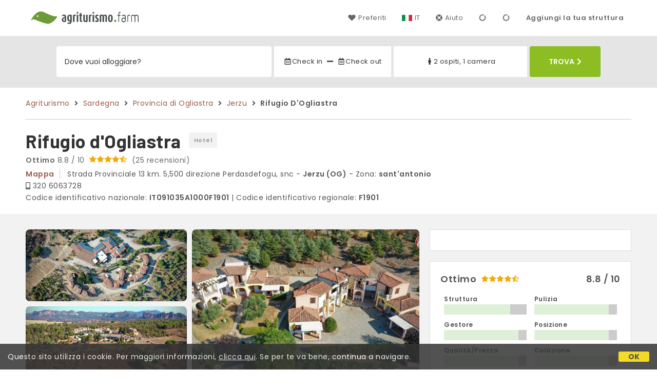

--- FILE ---
content_type: text/html;charset=UTF-8
request_url: https://www.agriturismo.farm/it/agriturismo/sardegna/rifugio-dogliastra-jerzu/17801
body_size: 91813
content:


<!doctype html>
<html lang="it"><!-- InstanceBegin template="/Templates/generica-desktop.dwt.cfm" codeOutsideHTMLIsLocked="false" -->

<head>
    <meta charset="windows-1252">
    <meta name="viewport" content="width=device-width, initial-scale=1.0">
    <!-- InstanceBeginEditable name="doctitle" -->
    <title> Rifugio D'Ogliastra, Jerzu (prezzi aggiornati per il 2026)</title>
    <!-- InstanceEndEditable -->
    
	
    <link rel="alternate" hreflang="it" href="https://www.agriturismo.farm/it/agriturismo/sardegna/rifugio-dogliastra-jerzu/17801">
    <link rel="alternate" hreflang="en" href="https://www.agriturismo.farm/en/farm-holidays/sardinia/rifugio-dogliastra-jerzu/17801">
	<link rel="alternate" hreflang="fr" href="https://www.agriturismo.farm/fr/agritourisme/sardaigne/rifugio-dogliastra-jerzu/17801">
	<link rel="alternate" hreflang="de" href="https://www.agriturismo.farm/de/bauernhofe/sardinien/rifugio-dogliastra-jerzu/17801">
	<link rel="alternate" hreflang="es" href="https://www.agriturismo.farm/es/agroturismo/cerdena/rifugio-dogliastra-jerzu/17801">
    
    <link rel="canonical" href="https://www.agriturismo.farm/it/agriturismo/sardegna/rifugio-dogliastra-jerzu/17801"> 	

	


    
    
    <link rel="preconnect" href="https://d117yjdt0789wg.cloudfront.net">
    <link rel="preconnect" href="https://fonts.googleapis.com">
    <link rel="preconnect" href="https://www.googletagmanager.com">
    <link rel="preconnect" href="https://connect.facebook.net">

    
    <script>
		
		var jsClass = document.getElementsByTagName('html')[0].className;
		if (jsClass == "") { 
			jsClass = "js"; 
		} else {
			jsClass += " js"; 
		}
		document.getElementsByTagName('html')[0].className = jsClass;
	</script>

    
    <script defer src="https://d117yjdt0789wg.cloudfront.net/CDN2/font-awesome/v5.0.7/js/fontawesome-all.min.js"></script>




    
	
    
            <link href="https://d117yjdt0789wg.cloudfront.net/CDN/grunt/base-desktop.min.css?rfh=bb33265" rel="stylesheet" type="text/css">
        




        
    
	
    <link href="https://d117yjdt0789wg.cloudfront.net/CDN2/global/style.global-v2-override-agit.min.css?rfh=bb33265" rel="stylesheet" type="text/css">


    


    

	<script>
        
        var varlinguaConfig = {
            lingua : "it",
            provenienza : "agit"
        };
    </script>
    
	<script>
        
        var vldConfig = {
            lingua : "it"
        };
    </script>
    
	
    
    
    

    <script>
        
        
        var lgnConfig = {
            idsito : "agit",
            lingua : "it",
            locale : "it_IT",
			classeColoreButton : "btn-verde-chiaro",
            initEmail : "",
            cookiePolicyOk : false,
            urlRedirect : "/",
            urlRegister : "/it/register/user",
            linkArGestore : true,				
            fbAppId : "917937991700404",
            appleLoginEnabled : true,
            appleClientId : 'it.studioscivoletto.agit-js',
			appleRedirectURI : "https://www.agriturismo.farm/login",
			appleNonce : "57E0ACD6-9709-DE82-6FCB84F46FA4558C",
			googleLoginEnabled : true,
            googleClientId : '987123741186-0vreoeemjjff8fapl2t2n2e7521glmij.apps.googleusercontent.com'
        };
    </script>    
    
    <script>
		var dpConf = {
			lingua : "it"
		};
	</script>

    
        	<script src="https://d117yjdt0789wg.cloudfront.net/CDN/grunt/base-desktop.min.js?rfh=bb33265"></script>
        
    <script src="https://d117yjdt0789wg.cloudfront.net/CDN/jquery-ui-1.12.1.custom/i18n/datepicker-it.min.js"></script>
    

	
	
		<script>
            $(document).ready(function(){
                cookiePolicy_barra();
            });
        </script>
    

        
        
        

        <script>
            
            
                var utConfig = {
                    lingua : "it",
                    applicationEnvironment : "production",
                    isHttps : true,
                    isMobile : false
                };
            
            
            
            var rrpConfig = {
                
                    
                    idStruttura : 17801,
                    tipoStruttura : "bbit",
                
                
                tipoRrp : "pagina",
                provenienza : "agit",
                isFromApp : false,
                cookieId : "agit132184661924781133it", 
                arGestore : 0, 
                arPm : 0, 
                utmSource : "",
                utmRoomId : 0,
                utmRateId : "",
                refId : "",
                
                
                
                    
                    hasUserLogin : true, 
                    
                    initCerca : {
                        safeCheckIn : "", 
                        safeCheckOut : "", 
                        camere : 1,
                        adulti : 2,
                        bambini : 0,
                        etaBambini : "",
                        animali : 0,
                        numeroPersone : 2,
                        numeroNotti : 1
                    },
                    
                    initFormRichiesta : {
                        autoStart : false,
                        isModal : true
                    },
                
                    initFormCamere : {
                        autoStart : true,
                        isModal : false,
                        fixScrollType : "sidebar",
                        urlAction : "/it/booking/agriturismo/sardegna/rifugio-dogliastra-jerzu/17801",
                        testMode : 0,
                        highlightRoom : 0,
                        categoryOptions : "none",
                        arrayInitUnitaCamere : [] 
                    },
                
            };

        </script>

        
        
        

        
                <script src="https://d117yjdt0789wg.cloudfront.net/CDN/grunt/cdn3-utility.min.js?rfh=bb33265"></script>
            
                <script src="https://d117yjdt0789wg.cloudfront.net/CDN/grunt/cdn3-utility-country-info.min.js?rfh=bb33265"></script>
            
            <link href="https://d117yjdt0789wg.cloudfront.net/CDN/grunt/rrp4.min.css?rfh=bb33265" rel="stylesheet" type="text/css">
            <script src="https://d117yjdt0789wg.cloudfront.net/CDN/grunt/rrp4-language-it.min.js?rfh=bb33265"></script>
            <script src="https://d117yjdt0789wg.cloudfront.net/CDN/grunt/rrp4-general.min.js?rfh=bb33265"></script>
            
                
                <link rel="stylesheet" type="text/css" href="https://d117yjdt0789wg.cloudfront.net/CDN/grunt/rrp4-override-agit.min.css?rfh=bb33265">
                
            
            <link rel="stylesheet" href="https://d117yjdt0789wg.cloudfront.net/CDN/jquery.fancybox_v3/jquery.fancybox.min.css?rfh=bb33265" type="text/css" media="screen">
            <script type="text/javascript" src="https://d117yjdt0789wg.cloudfront.net/CDN/jquery.fancybox_v3/jquery.fancybox.min.js?rfh=bb33265"></script>
            <script type="text/javascript">
                
                function initFancyboxCaption() {
                    
                    $(".ssw-ext-slideshow-container > a, .ssw-masonry-item > a.ssw-ext-slideshow-link, .slfoto-ext-slideshow-container > a, .slfoto-masonry-item > a.slfoto-ext-slideshow-link, .rrp-camere-categoria-foto > a, a.js-foto-colazione-link, .rrp-foto-struttura-wl > a").fancybox({
                        caption : function(instance, item) {
                            if (typeof $(this).data('extcaption') !== 'undefined') {
                                return $(this).data('extcaption');
                            } else {
                                return "";
                            }
                        }
                    });
                }
                // ready DOM
                $(document).ready(function() {
                    
                    
                    $(document).on("click", ".rrp-camere-categoria-ico a, a.js-rrp-apri-foto-struttura-wl", function(){
                        
                        $("a[data-fancybox=" + $(this).data('idgruppo') + "]").first().trigger("click");
                        return false;
                    });

                    
                    initFancyboxCaption();

                });
            </script>
        

            
            <script src="https://d117yjdt0789wg.cloudfront.net/CDN2/jquery.center-image-box/CIB.min.js?rfh=bb33265"></script>
                
            
            <script>
                var sswConfig = {
                    arrayListaSlideshow : [{"idDiv":"slideshow_bbit17801","foto":[{"urlThumb":"https://dhqbz5vfue3y3.cloudfront.net/fotobbit/17801/4/z_20220613_025453283_737084.jpg?rfh=1&amp;size=md","urlThumbXs":"https://dhqbz5vfue3y3.cloudfront.net/fotobbit/17801/4/z_20220613_025453283_737084.jpg?rfh=1&amp;size=xs","sitowebEsterno":"","width":1200,"id":17801,"height":675,"idcategoria":4,"descrizione":"","url":"https://dhqbz5vfue3y3.cloudfront.net/fotobbit/17801/4/z_20220613_025453283_737084.jpg?rfh=1","nomefile":"z_20220613_025453283_737084.jpg"},{"urlThumb":"https://dhqbz5vfue3y3.cloudfront.net/fotobbit/17801/4/z_20220613_025453132_819947.jpg?rfh=1&amp;size=md","urlThumbXs":"https://dhqbz5vfue3y3.cloudfront.net/fotobbit/17801/4/z_20220613_025453132_819947.jpg?rfh=1&amp;size=xs","sitowebEsterno":"","width":1200,"id":17801,"height":675,"idcategoria":4,"descrizione":"","url":"https://dhqbz5vfue3y3.cloudfront.net/fotobbit/17801/4/z_20220613_025453132_819947.jpg?rfh=1","nomefile":"z_20220613_025453132_819947.jpg"},{"urlThumb":"https://dhqbz5vfue3y3.cloudfront.net/fotobbit/17801/4/z_20220613_02545332_805435.jpg?rfh=1&amp;size=md","urlThumbXs":"https://dhqbz5vfue3y3.cloudfront.net/fotobbit/17801/4/z_20220613_02545332_805435.jpg?rfh=1&amp;size=xs","sitowebEsterno":"","width":1200,"id":17801,"height":674,"idcategoria":4,"descrizione":"","url":"https://dhqbz5vfue3y3.cloudfront.net/fotobbit/17801/4/z_20220613_02545332_805435.jpg?rfh=1","nomefile":"z_20220613_02545332_805435.jpg"},{"urlThumb":"https://dhqbz5vfue3y3.cloudfront.net/fotobbit/17801/4/z_20220613_025452566_867336.jpg?rfh=2&amp;size=md","urlThumbXs":"https://dhqbz5vfue3y3.cloudfront.net/fotobbit/17801/4/z_20220613_025452566_867336.jpg?rfh=2&amp;size=xs","sitowebEsterno":"","width":1200,"id":17801,"height":800,"idcategoria":4,"descrizione":"","url":"https://dhqbz5vfue3y3.cloudfront.net/fotobbit/17801/4/z_20220613_025452566_867336.jpg?rfh=2","nomefile":"z_20220613_025452566_867336.jpg"},{"urlThumb":"https://dhqbz5vfue3y3.cloudfront.net/fotobbit/17801/4/z_20220613_025452575_866619.jpg?rfh=2&amp;size=md","urlThumbXs":"https://dhqbz5vfue3y3.cloudfront.net/fotobbit/17801/4/z_20220613_025452575_866619.jpg?rfh=2&amp;size=xs","sitowebEsterno":"","width":1200,"id":17801,"height":900,"idcategoria":4,"descrizione":"","url":"https://dhqbz5vfue3y3.cloudfront.net/fotobbit/17801/4/z_20220613_025452575_866619.jpg?rfh=2","nomefile":"z_20220613_025452575_866619.jpg"},{"urlThumb":"https://dhqbz5vfue3y3.cloudfront.net/fotobbit/17801/4/z_20220613_025452961_810004.jpg?rfh=2&amp;size=md","urlThumbXs":"https://dhqbz5vfue3y3.cloudfront.net/fotobbit/17801/4/z_20220613_025452961_810004.jpg?rfh=2&amp;size=xs","sitowebEsterno":"","width":1200,"id":17801,"height":900,"idcategoria":4,"descrizione":"","url":"https://dhqbz5vfue3y3.cloudfront.net/fotobbit/17801/4/z_20220613_025452961_810004.jpg?rfh=2","nomefile":"z_20220613_025452961_810004.jpg"},{"urlThumb":"https://dhqbz5vfue3y3.cloudfront.net/fotobbit/17801/4/z_20220613_025452962_811347.jpg?rfh=2&amp;size=md","urlThumbXs":"https://dhqbz5vfue3y3.cloudfront.net/fotobbit/17801/4/z_20220613_025452962_811347.jpg?rfh=2&amp;size=xs","sitowebEsterno":"","width":900,"id":17801,"height":1200,"idcategoria":4,"descrizione":"","url":"https://dhqbz5vfue3y3.cloudfront.net/fotobbit/17801/4/z_20220613_025452962_811347.jpg?rfh=2","nomefile":"z_20220613_025452962_811347.jpg"},{"urlThumb":"https://dhqbz5vfue3y3.cloudfront.net/fotobbit/17801/4/z_20220613_025452956_809197.jpg?rfh=2&amp;size=md","urlThumbXs":"https://dhqbz5vfue3y3.cloudfront.net/fotobbit/17801/4/z_20220613_025452956_809197.jpg?rfh=2&amp;size=xs","sitowebEsterno":"","width":1200,"id":17801,"height":900,"idcategoria":4,"descrizione":"","url":"https://dhqbz5vfue3y3.cloudfront.net/fotobbit/17801/4/z_20220613_025452956_809197.jpg?rfh=2","nomefile":"z_20220613_025452956_809197.jpg"},{"urlThumb":"https://dhqbz5vfue3y3.cloudfront.net/fotobbit/17801/4/z_20220613_025452972_811258.jpg?rfh=2&amp;size=md","urlThumbXs":"https://dhqbz5vfue3y3.cloudfront.net/fotobbit/17801/4/z_20220613_025452972_811258.jpg?rfh=2&amp;size=xs","sitowebEsterno":"","width":1200,"id":17801,"height":900,"idcategoria":4,"descrizione":"","url":"https://dhqbz5vfue3y3.cloudfront.net/fotobbit/17801/4/z_20220613_025452972_811258.jpg?rfh=2","nomefile":"z_20220613_025452972_811258.jpg"},{"urlThumb":"https://dhqbz5vfue3y3.cloudfront.net/fotobbit/17801/4/z_20220613_025452979_810810.jpg?rfh=1&amp;size=md","urlThumbXs":"https://dhqbz5vfue3y3.cloudfront.net/fotobbit/17801/4/z_20220613_025452979_810810.jpg?rfh=1&amp;size=xs","sitowebEsterno":"","width":1200,"id":17801,"height":900,"idcategoria":4,"descrizione":"","url":"https://dhqbz5vfue3y3.cloudfront.net/fotobbit/17801/4/z_20220613_025452979_810810.jpg?rfh=1","nomefile":"z_20220613_025452979_810810.jpg"},{"urlThumb":"https://dhqbz5vfue3y3.cloudfront.net/fotobbit/17801/4/z_20230726_062937647_2406052.jpg?rfh=1&amp;size=md","urlThumbXs":"https://dhqbz5vfue3y3.cloudfront.net/fotobbit/17801/4/z_20230726_062937647_2406052.jpg?rfh=1&amp;size=xs","sitowebEsterno":"","width":1200,"id":17801,"height":899,"idcategoria":4,"descrizione":"","url":"https://dhqbz5vfue3y3.cloudfront.net/fotobbit/17801/4/z_20230726_062937647_2406052.jpg?rfh=1","nomefile":"z_20230726_062937647_2406052.jpg"},{"urlThumb":"https://dhqbz5vfue3y3.cloudfront.net/fotobbit/17801/4/z_20230726_062937669_9015649.jpg?rfh=1&amp;size=md","urlThumbXs":"https://dhqbz5vfue3y3.cloudfront.net/fotobbit/17801/4/z_20230726_062937669_9015649.jpg?rfh=1&amp;size=xs","sitowebEsterno":"","width":1200,"id":17801,"height":784,"idcategoria":4,"descrizione":"","url":"https://dhqbz5vfue3y3.cloudfront.net/fotobbit/17801/4/z_20230726_062937669_9015649.jpg?rfh=1","nomefile":"z_20230726_062937669_9015649.jpg"},{"urlThumb":"https://dhqbz5vfue3y3.cloudfront.net/fotobbit/17801/4/z_20230726_062937720_4869111.jpg?rfh=1&amp;size=md","urlThumbXs":"https://dhqbz5vfue3y3.cloudfront.net/fotobbit/17801/4/z_20230726_062937720_4869111.jpg?rfh=1&amp;size=xs","sitowebEsterno":"","width":1200,"id":17801,"height":844,"idcategoria":4,"descrizione":"","url":"https://dhqbz5vfue3y3.cloudfront.net/fotobbit/17801/4/z_20230726_062937720_4869111.jpg?rfh=1","nomefile":"z_20230726_062937720_4869111.jpg"},{"urlThumb":"https://dhqbz5vfue3y3.cloudfront.net/fotobbit/17801/4/z_20230726_062937755_9996491.jpg?rfh=1&amp;size=md","urlThumbXs":"https://dhqbz5vfue3y3.cloudfront.net/fotobbit/17801/4/z_20230726_062937755_9996491.jpg?rfh=1&amp;size=xs","sitowebEsterno":"","width":1200,"id":17801,"height":573,"idcategoria":4,"descrizione":"","url":"https://dhqbz5vfue3y3.cloudfront.net/fotobbit/17801/4/z_20230726_062937755_9996491.jpg?rfh=1","nomefile":"z_20230726_062937755_9996491.jpg"},{"urlThumb":"https://dhqbz5vfue3y3.cloudfront.net/fotobbit/17801/4/z_20230726_062938117_5353291.jpg?rfh=1&amp;size=md","urlThumbXs":"https://dhqbz5vfue3y3.cloudfront.net/fotobbit/17801/4/z_20230726_062938117_5353291.jpg?rfh=1&amp;size=xs","sitowebEsterno":"","width":1200,"id":17801,"height":957,"idcategoria":4,"descrizione":"","url":"https://dhqbz5vfue3y3.cloudfront.net/fotobbit/17801/4/z_20230726_062938117_5353291.jpg?rfh=1","nomefile":"z_20230726_062938117_5353291.jpg"},{"urlThumb":"https://dhqbz5vfue3y3.cloudfront.net/fotobbit/17801/4/z_20230726_062938167_3719693.jpg?rfh=1&amp;size=md","urlThumbXs":"https://dhqbz5vfue3y3.cloudfront.net/fotobbit/17801/4/z_20230726_062938167_3719693.jpg?rfh=1&amp;size=xs","sitowebEsterno":"","width":1200,"id":17801,"height":900,"idcategoria":4,"descrizione":"","url":"https://dhqbz5vfue3y3.cloudfront.net/fotobbit/17801/4/z_20230726_062938167_3719693.jpg?rfh=1","nomefile":"z_20230726_062938167_3719693.jpg"},{"urlThumb":"https://dhqbz5vfue3y3.cloudfront.net/fotobbit/17801/4/z_20230726_062938184_8722218.jpg?rfh=1&amp;size=md","urlThumbXs":"https://dhqbz5vfue3y3.cloudfront.net/fotobbit/17801/4/z_20230726_062938184_8722218.jpg?rfh=1&amp;size=xs","sitowebEsterno":"","width":1200,"id":17801,"height":957,"idcategoria":4,"descrizione":"","url":"https://dhqbz5vfue3y3.cloudfront.net/fotobbit/17801/4/z_20230726_062938184_8722218.jpg?rfh=1","nomefile":"z_20230726_062938184_8722218.jpg"},{"urlThumb":"https://dhqbz5vfue3y3.cloudfront.net/fotobbit/17801/4/z_20230726_0629385_8688329.jpg?rfh=1&amp;size=md","urlThumbXs":"https://dhqbz5vfue3y3.cloudfront.net/fotobbit/17801/4/z_20230726_0629385_8688329.jpg?rfh=1&amp;size=xs","sitowebEsterno":"","width":1200,"id":17801,"height":900,"idcategoria":4,"descrizione":"","url":"https://dhqbz5vfue3y3.cloudfront.net/fotobbit/17801/4/z_20230726_0629385_8688329.jpg?rfh=1","nomefile":"z_20230726_0629385_8688329.jpg"},{"urlThumb":"https://dhqbz5vfue3y3.cloudfront.net/fotobbit/17801/4/z_20230726_06293873_7524497.jpg?rfh=1&amp;size=md","urlThumbXs":"https://dhqbz5vfue3y3.cloudfront.net/fotobbit/17801/4/z_20230726_06293873_7524497.jpg?rfh=1&amp;size=xs","sitowebEsterno":"","width":1200,"id":17801,"height":900,"idcategoria":4,"descrizione":"","url":"https://dhqbz5vfue3y3.cloudfront.net/fotobbit/17801/4/z_20230726_06293873_7524497.jpg?rfh=1","nomefile":"z_20230726_06293873_7524497.jpg"}]}],
                    lingua : "it",
                    fontAwesomeVersion : 5
                };
            </script>

            
            <script src="https://d117yjdt0789wg.cloudfront.net/CDN/masonry/masonry.pkgd.min.js?rfh=bb33265"></script>
            
            <script src="https://d117yjdt0789wg.cloudfront.net/CDN2/jquery.slideshow/slideshow_v4.min.js?rfh=bb33265"></script>
            <link rel="stylesheet" href="https://d117yjdt0789wg.cloudfront.net/CDN2/jquery.slideshow/slideshow_v4.min.css?rfh=bb33265" type="text/css">

            

                    
                    <script>
                        $(document).ready(function(){	
                            sswInit({
                                crop : false,
                                navigation : "thumb-anim",
                                showCounter : true
                            });
                        });
                    </script>    
                    
                

			
			<script src="https://d117yjdt0789wg.cloudfront.net/CDN2/jquery.schede/schede_v2.min.js?rfh=bb33265"></script>
	        <link type="text/css" rel="stylesheet" href="https://d117yjdt0789wg.cloudfront.net/CDN2/jquery.schede/schede_v2.min.css?rfh=bb33265">
            
			
            
                <link href="https://d117yjdt0789wg.cloudfront.net/CDN/jquery.testo_espandibile/testo_espandibile.min.css" rel="stylesheet">
                <script src="https://d117yjdt0789wg.cloudfront.net/CDN/jquery.testo_espandibile/testo_espandibile.min.js"></script>
            
                <!-- Global site tag (gtag.js) - Google Analytics -->
                <script async src="https://www.googletagmanager.com/gtag/js?id=G-R3CH0471YX"></script>
                <script>
                    window.dataLayer = window.dataLayer || [];
                    function gtag(){dataLayer.push(arguments);}
                    gtag('js', new Date());
                    
                    
                    gtag('config', 'G-R3CH0471YX');
                    
                    
                        
                        gtag('config', 'AW-1071428987');
                    

                </script>
            
	
    <link rel="shortcut icon" href="https://www.agriturismo.farm/favicon.ico">
    <!-- InstanceBeginEditable name="head" -->
    
<script type="application/ld+json">{"@context":"http://schema.org","@type":"Hotel","name":"Rifugio d'Ogliastra","url":"https://www.agriturismo.farm/it/agriturismo/sardegna/rifugio-dogliastra-jerzu/17801","image":["https://dhqbz5vfue3y3.cloudfront.net/fotobbit/17801/4/z_20220613_025453283_737084.jpg?rfh=1","https://dhqbz5vfue3y3.cloudfront.net/fotobbit/17801/4/z_20220613_025453132_819947.jpg?rfh=1","https://dhqbz5vfue3y3.cloudfront.net/fotobbit/17801/4/z_20220613_02545332_805435.jpg?rfh=1","https://dhqbz5vfue3y3.cloudfront.net/fotobbit/17801/4/z_20220613_025452566_867336.jpg?rfh=2","https://dhqbz5vfue3y3.cloudfront.net/fotobbit/17801/4/z_20220613_025452575_866619.jpg?rfh=2","https://dhqbz5vfue3y3.cloudfront.net/fotobbit/17801/4/z_20220613_025452961_810004.jpg?rfh=2","https://dhqbz5vfue3y3.cloudfront.net/fotobbit/17801/4/z_20220613_025452962_811347.jpg?rfh=2","https://dhqbz5vfue3y3.cloudfront.net/fotobbit/17801/4/z_20220613_025452956_809197.jpg?rfh=2","https://dhqbz5vfue3y3.cloudfront.net/fotobbit/17801/4/z_20220613_025452972_811258.jpg?rfh=2","https://dhqbz5vfue3y3.cloudfront.net/fotobbit/17801/4/z_20220613_025452979_810810.jpg?rfh=1","https://dhqbz5vfue3y3.cloudfront.net/fotobbit/17801/4/z_20230726_062937647_2406052.jpg?rfh=1","https://dhqbz5vfue3y3.cloudfront.net/fotobbit/17801/4/z_20230726_062937669_9015649.jpg?rfh=1","https://dhqbz5vfue3y3.cloudfront.net/fotobbit/17801/4/z_20230726_062937720_4869111.jpg?rfh=1","https://dhqbz5vfue3y3.cloudfront.net/fotobbit/17801/4/z_20230726_062937755_9996491.jpg?rfh=1","https://dhqbz5vfue3y3.cloudfront.net/fotobbit/17801/4/z_20230726_062938117_5353291.jpg?rfh=1","https://dhqbz5vfue3y3.cloudfront.net/fotobbit/17801/4/z_20230726_062938167_3719693.jpg?rfh=1","https://dhqbz5vfue3y3.cloudfront.net/fotobbit/17801/4/z_20230726_062938184_8722218.jpg?rfh=1","https://dhqbz5vfue3y3.cloudfront.net/fotobbit/17801/4/z_20230726_0629385_8688329.jpg?rfh=1","https://dhqbz5vfue3y3.cloudfront.net/fotobbit/17801/4/z_20230726_06293873_7524497.jpg?rfh=1"],"description":"Immerso nella natura incontaminata dell’Ogliastra, l’Hotel Rifugio d’Ogliastra è il punto di partenza ideale per escursioni e attività all’aria aperta. Dalla struttura si snodano numerosi itinerari naturalistici, adatti sia agli escursionisti più esperti sia a chi desidera rilassarsi con una passegg...","aggregateRating":{"@type":"AggregateRating","reviewCount":25,"ratingValue":8.8,"bestRating":10},"address":{"@type":"PostalAddress","addressLocality":"Strada Provinciale 13 km. 5,500 direzione Perdasdefogu, snc","postalCode":"08044","streetAddress":"Strada Provinciale 13 km. 5,500 direzione Perdasdefogu, snc, 08044 Jerzu, Italia","addressRegion":"Sardegna","addressCountry":"IT"},"telephone":"+393206063728","geo":{"@type":"GeoCoordinates","latitude":"39.7634309867187900","longitude":"9.5075941085815430"}}</script>

<script type="application/ld+json">{"@context":"https://schema.org","itemListElement":[{"position":1,"item":"https://www.agriturismo.farm/it","@type":"ListItem","name":"Agriturismo"},{"position":2,"item":"https://www.agriturismo.farm/it/regione/sardegna","@type":"ListItem","name":"Sardegna"},{"position":3,"item":"https://www.agriturismo.farm/it/provincia/ogliastra","@type":"ListItem","name":"Provincia di Ogliastra"},{"position":4,"item":"https://www.agriturismo.farm/it/jerzu","@type":"ListItem","name":"Jerzu"},{"position":5,"@type":"ListItem","name":"Rifugio d'Ogliastra"}],"@type":"BreadcrumbList"}</script>

    <!-- InstanceEndEditable -->
</head>

<body>

    
		
        <div class="wrapper-base wrapper-lg">
            <div class="testata">
            
                
                <a href="/it/" class="testata-logo"> <img src="[data-uri]" alt="agriturismo.farm"></a>
            
                
                <ul class="testata-menu">
	                
						
                        <li>
                            <a href="/it/preferiti"><i class="fas fa-heart ico-margin-dx"></i>Preferiti</a>
                        </li>
					
                    
                    <li class="lingua">
                        <a href="#barra-lingua" class="linkMosNasSMenu bn_it">IT</a>
                        
<div id="barra-lingua" class="smenu linkMosNasSMenu_target">

	<div class="smenu-freccina"></div>

	
    <a href="https://www.agriturismo.farm/it/agriturismo/sardegna/rifugio-dogliastra-jerzu/17801" class="bn_it">Italiano</a> 

    
    <a href="https://www.agriturismo.farm/en/farm-holidays/sardinia/rifugio-dogliastra-jerzu/17801" class="bn_en">English</a>
    
    
    <a href="https://www.agriturismo.farm/fr/agritourisme/sardaigne/rifugio-dogliastra-jerzu/17801" class="bn_fr">Fran&ccedil;ais</a>
    
    
    <a href="https://www.agriturismo.farm/de/bauernhofe/sardinien/rifugio-dogliastra-jerzu/17801" class="bn_de">Deutsch</a>
    
    
    <a href="https://www.agriturismo.farm/es/agroturismo/cerdena/rifugio-dogliastra-jerzu/17801" class="bn_es smenu-ultimo">Espa&ntilde;ol</a>

</div>
 
                    </li>
                    
                    <li><a href="/it/faq"><i class="fas fa-life-ring ico-margin-dx"></i>Aiuto</a> </li>
                    
                    <li><div class="lgn-box-login" data-boxtype="menutoponlylogin"><i class="fas fa-circle-notch fa-spin fa-fw"></i></div></li>
                    <li class="lgn-hide-on-login-block"><div class="lgn-box-login" data-boxtype="linkregister"><i class="fas fa-circle-notch fa-spin fa-fw"></i></div></li>
                    
                      
                        <li class="aggiungi"><a href="/aggiungi.cfm">Aggiungi la tua struttura</a></li>
                    
                </ul>
            
            </div>
        </div>
	
    
        <div class="fascia-base fascia-sm fascia-grigia-rilievo">
            <div class="wrapper-base wrapper-md">
                


<form autocomplete="off" action="/cerca.cfm" class="frm-cerca js-fc-form-cerca">
    
    <div class="frm-cerca-localita">
        
        <input name="q" type="text" class="input-base input-100 input-lg" data-historysearch="0" placeholder="Dove vuoi alloggiare?">
        
        <div class="js-fc-autocomplete-loading"></div>
    </div>

    
	<div class="frm-cerca-checkin-checkout">
    	
        
        <div class="frm-cerca-checkin-checkout-container">
        	
			
            <div class="frm-cerca-container-sx js-fc-datepicker-container-checkin">
				<a href="#" class="js-fc-datepicker-link-checkin js-dp-open-link" data-idinput="dpcheckincerca" data-idotherlink="dpcheckoutcercalink" id="dpcheckincercalink">...</a>
                
                <input class="js-dp-open" type="hidden" name="checkin" value=""
                	id="dpcheckincerca"
                    data-selectday="" 
                    data-showmonth=""
                    data-mindate="2026-01-14"
                    data-maxdate="2028-01-14"
                    data-dptype="checkin"
                    data-idotherinput="dpcheckoutcerca"
                    data-showrange="true"
                    data-fixedcheckout="true"
                    placeholder="Check-in"
                    >                
            </div>
			
			
            <div class="frm-cerca-container-center"><i class="fas fa-minus"></i></div>
			
			
            <div class="frm-cerca-container-dx js-fc-datepicker-container-checkout">
            	<a href="#" class="js-fc-datepicker-link-checkout js-dp-open-link" data-idinput="dpcheckoutcerca" data-idotherlink="dpcheckincercalink" id="dpcheckoutcercalink">...</a>
                
                <input class="js-dp-open" type="hidden" name="checkout" value=""
                	id="dpcheckoutcerca"
                    data-selectday="" 
                    data-showmonth=""
                    data-dptype="checkout"
                    data-idotherinput="dpcheckincerca"
                    placeholder="Check-out"
                    >
            </div>
            
            
	        <div class="frm-cerca-cancella-date js-fc-cancella-date"><a href="#"><i class="fas fa-times fa-fw"></i><span>cancella le date</span></a></div>

		</div>
        
    </div>
    
    
    <div class="frm-cerca-persone-camere">
    	<div class="frm-cerca-persone-camere-container js-fc-persone-camere-container">
        	<a href="#" class="js-fc-persone-camere-link">...</a>
            <div class="frm-cerca-freccia"><i class="fas fa-arrow-up"></i></div>
            <div class="frm-cerca-freccia-alt"><i class="fas fa-arrow-down"></i></div>
            
            <input type="hidden" name="numberpeople" value="2">
            <input type="hidden" name="numberrooms" value="1">
            <div class="box-scegli-persone-camere">
               
            </div>
		</div>
    </div>

    
    <input type="hidden" value="it" name="locale">

            
    

    
    <div class="frm-cerca-btn">
    	<button type="submit" name="Submit" class="btn-base btn-verde-chiaro btn-block btn-cerca-lg text-uppercase">
        	Trova<i class="fas fa-chevron-right ico-margin-sx"></i>
		</button>
    </div>
    
    <div class="separatore"></div>
       
</form>

            </div>
        </div> 

    

    <!-- InstanceBeginEditable name="contenuto" -->

    <div class="wrapper-base wrapper-lg">
        <div class="briciole">
            <a href="/it">Agriturismo</a>
        
            
                
                 <i class="fas fa-angle-right ico-margin-sx ico-margin-dx"></i> <a href="/it/regione/sardegna">Sardegna</a>
                 <i class="fas fa-angle-right ico-margin-sx ico-margin-dx"></i> <a href="/it/provincia/ogliastra">Provincia di Ogliastra</a>
                 <i class="fas fa-angle-right ico-margin-sx ico-margin-dx"></i> <a href="/it/jerzu">Jerzu</a>
                
                 <i class="fas fa-angle-right ico-margin-sx ico-margin-dx"></i> <strong> Rifugio D'Ogliastra</strong>
                
            
        </div>
	</div>

    
    <div class="fascia-base fascia-sm fascia-bianca">	
        <div class="wrapper-base wrapper-lg">
            
            
            <div class="colonna-base colonna-80">
        
		<div class="ss-titolo">
			
            <h1>
            Rifugio d'Ogliastra 
            </h1>
            
            <div class="ss-tipologia">Hotel</div>    
            <div class="separatore"></div>
        </div>     
    
                    <div class="ss-media-recensioni">
                        <a href="/it/agriturismo/sardegna/rifugio-dogliastra-jerzu/17801#recensioni">
                            
                                <strong>Ottimo</strong>
                            8.8  / 10 
                            <img src="/img/rec_stelle_4_5.svg" alt=""> (25 recensioni)
                        </a>
                    </div>
                
            
                <div class="ss-contatti">
                    
                    
                    <div class="ss-mappa-link text-capitalize">
                        <strong>
                            
                            <a href="https://www.google.com/maps/search/?api=1&query=Rifugio+d%27Ogliastra+Jerzu" target="_blank">mappa</a>
                        </strong>
                    </div>
                    
                    
                    <div class="ss-indirizzo">Strada Provinciale 13 km. 5,500 direzione Perdasdefogu, snc - 
        
        <strong>Jerzu (OG)</strong>
        
            - Zona:
			<strong>
			sant'antonio 
            </strong>
        </div>
                    
                </div>

                
                    <div class="ss-contatti row-space-top-xxxs">
                        
                        
                                    <div class="ss-tel-numero">       
                                        <i class="fas fa-mobile-alt ico-margin-dx"></i><span class="human-number" data-num="320 6063728701"></span>
                                    </div>
                                
                    </div>

                
                    <div class="ss-contatti row-space-top-xxxs">
                        <div>
                            Codice identificativo nazionale: <strong>IT091035A1000F1901</strong>                    
                            
                                    | 
                                Codice identificativo regionale: <strong>F1901</strong>                            
                            
                        </div>
                    </div>
                
            </div>
            <div class="colonna-base colonna-20">
                
                <div class="preferiti-action preferiti-action-scheda text-right text-uppercase" data-idstruttura="17801" data-idregione="14" data-lingua="it"></div>
            </div>
            <div class="separatore"></div>
		
        </div>
    </div>
    
    
    <div class="fascia-base fascia-md-lg fascia-grigia">	
        <div class="wrapper-base wrapper-lg">
        
            <div class="colonna-layout-pagina-sx">
                
                
                <div class="row-space-bottom-md">
                    <div id="slideshow_bbit17801"></div>
                </div>
                
                
                
        <div class="info-piace-perche row-space-bottom-lg">
            <div class="row-space-bottom-md">Gli ospiti di questa struttura hanno apprezzato:</div>
            
                <ul>
                
                    <li><i class="fas fa-check-circle fa-fw ico-margin-dx"></i>panorama spettacolare</li>
                    
                
                    <li><i class="fas fa-check-circle fa-fw ico-margin-dx"></i>economico</li>
                    
                
                    <li><i class="fas fa-check-circle fa-fw ico-margin-dx"></i>colazione abbondante</li>
                    
                
                    <li><i class="fas fa-check-circle fa-fw ico-margin-dx"></i>nuovissimo</li>
                    
                
                    <li><i class="fas fa-check-circle fa-fw ico-margin-dx"></i>struttura di design</li>
                    
                
                    <li><i class="fas fa-check-circle fa-fw ico-margin-dx"></i>struttura di charme</li>
                    
                
                </ul>
                <div class="separatore"></div>
        </div>
    

                    
    <div class="schede-container">

        <div class="scheda-menu">
            <a href="#schedaCaratteristiche" class="scheda-link scheda-link-attiva">Caratteristiche</a>
            <a href="#schedaCaratteristicheComplete" class="scheda-link">Caratteristiche Complete</a>
        </div>            
        
        <div class="scheda-content scheda-content-attiva" id="schedaCaratteristiche">
            
        <div class="info-caratteristiche">
            <ul>
            	
                    <li><i class="fas fa-check-circle fa-fw ico-margin-dx"></i>Ristorante</li>
                
                    <li><i class="fas fa-check-circle fa-fw ico-margin-dx"></i>Ideale per  trekking</li>
                
                    <li><i class="fas fa-check-circle fa-fw ico-margin-dx"></i>Ideale per cicloturismo</li>
                
                    <li><i class="fas fa-check-circle fa-fw ico-margin-dx"></i>Parcheggio</li>
                
                    <li><i class="fas fa-check-circle fa-fw ico-margin-dx"></i>Giardino</li>
                
                    <li><i class="fas fa-check-circle fa-fw ico-margin-dx"></i>TV</li>
                
                    <li><i class="fas fa-check-circle fa-fw ico-margin-dx"></i>Wifi gratuito</li>
                
                    <li><i class="fas fa-check-circle fa-fw ico-margin-dx"></i>Adatto alle famiglie  </li>
                
                    <li><i class="fas fa-check-circle fa-fw ico-margin-dx"></i>Phon in Camera  </li>
                
                    <li><i class="fas fa-check-circle fa-fw ico-margin-dx"></i>Riscaldamento</li>
                              
                          
                
            </ul>
            <div class="separatore"></div>
            <div class="info-caratteristiche-dichiarate">Dichiarate dal Gestore</div>    
		</div>
    
        </div>

        <div class="scheda-content" id="schedaCaratteristicheComplete">
            
<p><strong>Informazioni varie</strong></p>
<ul>
    
    	<li>Possibilit&agrave; di parcheggio</li>
    
    	<li>Collegamento internet a disposizione</li>
    
    	<li>Si parla inglese</li>
    
    	<li>Si parla francese</li>
    
    	<li>Si parla tedesco</li>
    
    	<li>Si parla spagnolo</li>
    
</ul>

<p><strong>Caratteristiche della casa</strong></p>
<ul>
    
    	<li>Posizione panoramica e/o tranquilla</li>
    
</ul>

<p><strong>Impianto di riscaldamento e di condizionamento della casa</strong></p>
<ul>
	
    	<li>Impianto a norma</li>
    
    	<li>Impianto di riscaldamento</li>
    
</ul>

<p><strong>Impianto elettrico</strong></p>
<ul>
	
    	<li>Impianto a norma</li>
    
    	<li>Fotovoltaico o altre forme di energia rinnovabile</li>
    
</ul>

<p><strong>Pertinenze e servizi della casa</strong></p>
<ul>
	
    	<li>Giardino</li>
    
    	<li>Accesso handicappati</li>
    
</ul>

<p><strong>Attrezzature e servizi</strong></p>
<ul>
	
    	<li>Lavanderia / lavatrice</li>
    
</ul>

<p><strong>Ubicazione e dintorni della casa</strong></p>
<ul>
    
    	<li>Posizione panoramica</li>
    
</ul>

<p><strong>Numero camere</strong></p>
<ul>
	
    	<li>Numero complessivo di camere: 20</li>
    
    	<li>Numero di camere con bagno ensuite (esclusivo - dentro la camera): 20</li>
    
</ul>

    <p><strong>Dimensioni media camere</strong></p>
    <ul>
        
            <li>Fra 21 e 30 mq</li>
        
    </ul>

<p><strong>Accessori igienico sanitari</strong></p>
<ul>
	
    	<li>Asciuga capelli</li>
    
    	<li>Campioncini monodose, saponi, etc</li>
    
</ul>

<p><strong>Attrezzature e servizi camere</strong></p>
<ul>
	
    	<li>Televisione</li>
    
    	<li>Accesso internet o telefono</li>
    
</ul>

<p><strong>Arredamento - tipologia camere da letto</strong></p>
<ul>
	
    	<li>Terrazza / balcone</li>
    
    	<li>2 finestre / vista panoramica</li>
    
</ul>

    <p><strong>Pulizia Locali</strong></p>
    <ul>
    	
        	<li>Tutti i giorni, servizio alle camere</li>
        
    </ul>

<p><strong>Servizi</strong></p>
<ul>
	
    	<li>Guide / mappe / libri a disposizione</li>
    
    	<li>Convenzioni con locali</li>
    
</ul>

    <p><strong>Temi di viaggio - il luogo</strong></p>        
    <ul>
        
        	<li>Campagna</li>
        
    </ul>

    <p><strong>Temi di viaggio - tipo di centro abitato</strong></p>   
    <ul>
        
        	<li>Piccoli paesi - meno di 5000 ab.</li>
        
    </ul>

<p><strong>Temi di viaggio - caratteristiche della zona</strong></p>
<ul>
	
    	<li>Zona d'arte o archeologica / architettonica</li>
    
    	<li>Zona d'itinerari enogastronomica</li>
    
    	<li>Immersa nella natura (pace e relax)</li>
    
</ul>

<p><strong>Temi di viaggio - caratteristiche della casa</strong></p>        
<ul>
	
    	<li>Struttura con giardino / oasi di relax</li>
    
    	<li>Struttura per famiglie</li>
    
</ul>
                            
        </div>

    </div>

	
    
        <div class="schede-container">
            
            <div class="scheda-menu">
                
                    <a href="#schedaDescrizione" class="scheda-link scheda-link-attiva">Descrizione</a>
                
                    <a href="#schedaVideo" class="scheda-link">Video</a>
                
            </div>            
            
            
                <div class="scheda-content scheda-content-attiva" id="schedaDescrizione">
                    
                    
                
                <div class="txtExpandibile_box txtExpandibile_descrizione" data-numerorighe="8" data-paddingtoplink="10" data-comportamento="mosnas" data-testolink="mostra di pi&ugrave;" data-testolinknas="mostra di meno" data-bgcolor="ffffff">
                    Immerso nella natura incontaminata dell’Ogliastra, l’Hotel Rifugio d’Ogliastra è il punto di partenza ideale per escursioni e attività all’aria aperta. Dalla struttura si snodano numerosi itinerari naturalistici, adatti sia agli escursionisti più esperti sia a chi desidera rilassarsi con una passeggiata in famiglia. Le arrampicate e i percorsi trekking regalano scenari mozzafiato, rendendo ogni esperienza unica e indimenticabile.<br><br>Uno dei punti di forza dell’hotel è il ristorante, in grado di accogliere fino a 400 persone senza mai compromettere la qualità del servizio e delle pietanze. Qui è possibile assaporare i sapori autentici della cucina ogliastrina e sarda, con un menù vario che soddisfa ogni palato. La cura nella selezione degli ingredienti, la freschezza dei prodotti e la professionalità dello staff hanno reso il ristorante una meta apprezzata in tutta la regione. Che si tratti di una cena romantica, un banchetto tra amici o un grande evento come un matrimonio, ogni occasione è perfetta per gustare piatti genuini in un’atmosfera accogliente.<br><br>L’hotel dispone di circa 20 camere di diverse tipologie, tutte comode e accoglienti. Matrimoniali, doppie e triple, dotate di bagno privato con doccia, TV, connessione internet e ingresso indipendente in stile bungalow, che richiama l’architettura tradizionale sarda. Circondato da colline, boschi e panorami spettacolari, il Rifugio d’Ogliastra è il luogo perfetto per una vacanza all’insegna della natura, del relax e dell’avventura.
                </div>
            
                </div>
            
                <div class="scheda-content" id="schedaVideo">
                    
        <div class="ss-video-struttura">
            <iframe width="560" height="315" src="https://www.youtube.com/embed/bBpmLlA1cgs" frameborder="0" allowfullscreen></iframe>
        </div>
        
                </div>
            
        </div>
    

<div id="rrpScegliCamere">

    
	<div class="rrp-camere-testata">
	    
    	<div class="rrp-camere-testata-titolo">
			Camere e Prezzi    
        </div>
        
        
			<div class="rrp-camere-testata-condizioni">
            	
                
                <div class="js-rrp-link-container" data-type="apri-condizioni" data-class="rrp-btn-base rrp-btn-bordo-grigio rrp-btn-xs" data-label="Condizioni"></div>
			</div>
		
    </div>
	    
        
    <div class="row-space-bottom-md">
        <div class="js-rrp-form-camere-container"></div>
    </div>

</div>


        <div class="schede-container">
            <div class="scheda-menu">
                <a href="#schedaRistorante" class="scheda-link scheda-link-attiva">
                    Ristorante 
                </a>
            </div>

            <div class="scheda-content scheda-content-attiva" id="schedaRistorante">                    
                
        <div class="foto-colazione foto-colazione-4">
            
                <div class="foto-colazione-box foto-colazione-box-1">
                    
                        
                        <a href="https://dhqbz5vfue3y3.cloudfront.net/fotobbit/17801/8/z_20230726_063058204_0185871.jpg?rfh=1" class="CIB_box js-foto-colazione-link rounded" data-fancybox="galleriaRistorante" data-extcaption="Il ristorante di RIFUGIO D'OGLIASTRA">
                            <img src="https://dhqbz5vfue3y3.cloudfront.net/fotobbit/17801/8/z_20230726_063058204_0185871.jpg?rfh=1" class="CIB_img" data-img-original-w="1200" data-img-original-h="900" data-crop="1" alt="Il ristorante di RIFUGIO D'OGLIASTRA">
                        </a>
                    
                </div>
            
                <div class="foto-colazione-box foto-colazione-box-2">
                    
                        
                        <a href="https://dhqbz5vfue3y3.cloudfront.net/fotobbit/17801/8/z_20230726_063058139_7894682.jpg?rfh=1" class="CIB_box js-foto-colazione-link rounded" data-fancybox="galleriaRistorante" data-extcaption="Il ristorante di RIFUGIO D'OGLIASTRA">
                            <img src="https://dhqbz5vfue3y3.cloudfront.net/fotobbit/17801/8/z_20230726_063058139_7894682.jpg?rfh=1" class="CIB_img" data-img-original-w="1200" data-img-original-h="900" data-crop="1" alt="Il ristorante di RIFUGIO D'OGLIASTRA">
                        </a>
                    
                </div>
            
                <div class="foto-colazione-box foto-colazione-box-3">
                    
                        
                        <a href="https://dhqbz5vfue3y3.cloudfront.net/fotobbit/17801/8/z_20230726_063058265_6828590.jpg?rfh=1" class="CIB_box js-foto-colazione-link rounded" data-fancybox="galleriaRistorante" data-extcaption="Il ristorante di RIFUGIO D'OGLIASTRA">
                            <img src="https://dhqbz5vfue3y3.cloudfront.net/fotobbit/17801/8/z_20230726_063058265_6828590.jpg?rfh=1" class="CIB_img" data-img-original-w="1200" data-img-original-h="900" data-crop="1" alt="Il ristorante di RIFUGIO D'OGLIASTRA">
                        </a>
                    
                </div>
            
                <div class="foto-colazione-box foto-colazione-box-4">
                    
                        
                        <a href="https://dhqbz5vfue3y3.cloudfront.net/fotobbit/17801/8/z_20230726_063058307_2450556.jpg?rfh=1" class="CIB_box js-foto-colazione-link rounded" data-fancybox="galleriaRistorante" data-extcaption="Il ristorante di RIFUGIO D'OGLIASTRA">
                            <img src="https://dhqbz5vfue3y3.cloudfront.net/fotobbit/17801/8/z_20230726_063058307_2450556.jpg?rfh=1" class="CIB_img" data-img-original-w="1200" data-img-original-h="900" data-crop="1" alt="Il ristorante di RIFUGIO D'OGLIASTRA">
                        </a>
                    
                </div>
            
        </div>

        
        
        <div class="lh-lg">
            Il ristorante dell’Hotel Rifugio d’Ogliastra è un vero viaggio nei sapori autentici della tradizione sarda. Con una capienza fino a 400 posti, accoglie gli ospiti in un ambiente ampio e conviviale, perfetto per ogni occasione: da una cena intima a lume di candela a banchetti, cerimonie e matrimoni con numerosi invitati.<br><br>La cucina propone le specialità dell’Ogliastra e della Sardegna, con piatti genuini preparati con ingredienti freschi e selezionati. Ogni portata è un omaggio ai sapori del territorio, esaltati dalla passione e dalla professionalità del nostro team di cucina. Il menù, ricco e variegato, soddisfa ogni palato, dai gusti più tradizionali a quelli più raffinati.<br><br>Il ristorante è rinomato in tutta la Sardegna per la qualità dei suoi piatti e l’attenzione al dettaglio, rendendo ogni esperienza gastronomica un momento speciale da ricordare. Che si tratti di un pranzo tra amici, una festa di famiglia o un ricevimento elegante, qui ogni pasto diventa un’esperienza unica, immersa in un’atmosfera accogliente e genuina.
        </div>
       
            </div>
        </div>      
    
            
            </div>
            
            <div class="colonna-layout-pagina-dx">
            
                <div class="ss-box-generico ss-box-generico-md ss-box-generico-bordo row-space-bottom-md">
                    
                    <div class="js-rrp-link-container" data-type="apri-form-richiesta" data-class="btn-base btn-verde-chiaro btn-block rrp-btn-ico-sx" data-label="Invia un messaggio"></div>
                </div>
            
                
                
                        <div class="ss-box-generico ss-box-generico-md ss-box-generico-bordo row-space-bottom-md">
                            

                	
                    <div class="recensioni-ridotto-totale">
                        <div class="recensioni-ridotto-totale-col-sx">
                            Ottimo 
                            <img src="/img/rec_stelle_4_5.svg" alt="">
                        </div>
                        <div class="recensioni-ridotto-totale-col-dx">
                        	 8.8 
                            / 10
                        </div>
                        <div class="separatore"></div>
                    	<div class="recensioni-ridotto-totale-contenuto">
                        	
				
                <div class="recensioni-caratteristica-alt">
                    
                        <div class="recensioni-caratteristica-alt-txt">Struttura</div>
                        <div class="recensioni-caratteristica-alt-barra-tot"><div class="recensioni-caratteristica-alt-barra-parziale recensioni-caratteristica-alt-barra-parziale-4"></div></div>
                    
                </div>
                <div class="recensioni-caratteristica-alt">
                    
                        <div class="recensioni-caratteristica-alt-txt">Pulizia</div>
                        <div class="recensioni-caratteristica-alt-barra-tot"><div class="recensioni-caratteristica-alt-barra-parziale recensioni-caratteristica-alt-barra-parziale-4_5"></div></div>
                    
                </div>
                <div class="recensioni-caratteristica-alt">
                    
                        <div class="recensioni-caratteristica-alt-txt">Gestore</div>
                        <div class="recensioni-caratteristica-alt-barra-tot"><div class="recensioni-caratteristica-alt-barra-parziale recensioni-caratteristica-alt-barra-parziale-4_5"></div></div>
                    
                </div>
                <div class="recensioni-caratteristica-alt">
                    
                        <div class="recensioni-caratteristica-alt-txt">Posizione</div>
                        <div class="recensioni-caratteristica-alt-barra-tot"><div class="recensioni-caratteristica-alt-barra-parziale recensioni-caratteristica-alt-barra-parziale-4_5"></div></div>
                    
                </div>
                <div class="recensioni-caratteristica-alt">
                    
                        <div class="recensioni-caratteristica-alt-txt">Qualit&agrave;/Prezzo</div>
                        <div class="recensioni-caratteristica-alt-barra-tot"><div class="recensioni-caratteristica-alt-barra-parziale recensioni-caratteristica-alt-barra-parziale-4_5"></div></div>
                    
                </div>
                
                    <div class="recensioni-caratteristica-alt">
                        
                            <div class="recensioni-caratteristica-alt-txt">Colazione</div>
                            <div class="recensioni-caratteristica-alt-barra-tot"><div class="recensioni-caratteristica-alt-barra-parziale recensioni-caratteristica-alt-barra-parziale-4_5"></div></div>
                                            
                    </div>
                
	                <div class="separatore"></div>        
                
						</div>
                        <div class="recensioni-ridotto-totale-link">
                        	<a href="#recensioni">recensioni<i class="fas fa-long-arrow-alt-right fa-fw ico-margin-sx"></i></a>
						</div>
					</div>
                    
                
                        </div>
                    
                
                <div class="ss-box-generico ss-box-generico-sm ss-box-generico-bordo">
                    
                    <a href="https://www.google.com/maps/search/?api=1&query=Rifugio+d%27Ogliastra+Jerzu" rel="nofollow" target="_blank" class="ss-link-mappa-struttura">
                        <img src="/img/mappa-struttura.jpg" alt="map">
                        <span class="text-capitalize">mappa<i class="fas fa-external-link-alt ico-margin-sx"></i></span>
                    </a>
                    
                
                </div>
            
            </div>
            
            <div class="separatore"></div>

        </div>
        
    </div>

    
    <div class="fascia-base fascia-lg fascia-bianca" id="recensioni">
        <div class="wrapper-base wrapper-lg">
            

        	<div class="recensioni-container">
            
				
                
                <div class="header-container header-pulsante-dx">
                    <h3>
                    25 recensioni <img src="https://www.bed-and-breakfast.it/img/rec_stelle_4_5.svg" width="89" height="17" alt="4_5">                        
                    
                    </h3>
                    
                        <div class="header-pulsante-dx-container">
                            <a href="/it/recensioni/sardegna/rifugio-dogliastra-jerzu/17801" class="btn-base btn-bordo-grigio btn-block btn-sm">Scrivi una recensione</a>
                        </div>
					
                </div>
                
                
                
                
        
					        
                    <div class="recensioni-col-sx-totale">
                        
				
                <div class="recensioni-caratteristica-alt">
                    
                        <div class="recensioni-caratteristica-alt-txt">Struttura</div>
                        <div class="recensioni-caratteristica-alt-barra-tot"><div class="recensioni-caratteristica-alt-barra-parziale recensioni-caratteristica-alt-barra-parziale-4"></div></div>
                    
                </div>
                <div class="recensioni-caratteristica-alt">
                    
                        <div class="recensioni-caratteristica-alt-txt">Pulizia</div>
                        <div class="recensioni-caratteristica-alt-barra-tot"><div class="recensioni-caratteristica-alt-barra-parziale recensioni-caratteristica-alt-barra-parziale-4_5"></div></div>
                    
                </div>
                <div class="recensioni-caratteristica-alt">
                    
                        <div class="recensioni-caratteristica-alt-txt">Gestore</div>
                        <div class="recensioni-caratteristica-alt-barra-tot"><div class="recensioni-caratteristica-alt-barra-parziale recensioni-caratteristica-alt-barra-parziale-4_5"></div></div>
                    
                </div>
                <div class="recensioni-caratteristica-alt">
                    
                        <div class="recensioni-caratteristica-alt-txt">Posizione</div>
                        <div class="recensioni-caratteristica-alt-barra-tot"><div class="recensioni-caratteristica-alt-barra-parziale recensioni-caratteristica-alt-barra-parziale-4_5"></div></div>
                    
                </div>
                <div class="recensioni-caratteristica-alt">
                    
                        <div class="recensioni-caratteristica-alt-txt">Qualit&agrave;/Prezzo</div>
                        <div class="recensioni-caratteristica-alt-barra-tot"><div class="recensioni-caratteristica-alt-barra-parziale recensioni-caratteristica-alt-barra-parziale-4_5"></div></div>
                    
                </div>
                
                    <div class="recensioni-caratteristica-alt">
                        
                            <div class="recensioni-caratteristica-alt-txt">Colazione</div>
                            <div class="recensioni-caratteristica-alt-barra-tot"><div class="recensioni-caratteristica-alt-barra-parziale recensioni-caratteristica-alt-barra-parziale-4_5"></div></div>
                                            
                    </div>
                
	                <div class="separatore"></div>        
                
                    </div>
                    
                    <div class="recensioni-col-dx-totale">
                        <div class="recensioni-totale">
                            <div class="recensioni-tot-titolo">Giudizio complessivo</div>
                            
                            <div class="recensioni-tot-voto">
                            	 8.8 
							</div>
                            <div class="recensioni-tot-numero">
                                25 recensioni 
                            </div>
                        </div>
                    </div>
                    <div class="separatore"></div>    	

				
                        
                        <div class="row-space-top-md">
                            <a href="#" class="btn-base btn-bordo-grigio btn-sm js-apri-modale-leggi-recensioni" data-urlajax="/ajax/recensioni_testi.cfm?id=17801&idregione=14&locale=it" data-titolo=" Recensioni">Leggi le recensioni</a>
                        </div>
                     
                
			</div>
        
        </div>
    </div>

    
    <div class="fascia-base fascia-lg fascia-grigia">
        <div class="wrapper-base wrapper-lg">
            
            <h3>
                Rifugio d'Ogliastra 
            </h3>     

            
            <div class="row-space-bottom-sm">
                <div class="colonna-base colonna-padding-lr-md">
                    
                    <div class="ss-gestore-foto">
                        
                            
                            <a href="https://dhqbz5vfue3y3.cloudfront.net/fotobbit/17801/1/17801_medium.jpg?rfh=2" data-fancybox="fotoGestore" class="fancybox-link"><img src="https://dhqbz5vfue3y3.cloudfront.net/fotobbit/17801/1/17801_square.jpg?rfh=2" class="img_adatta_w_h" alt=""></a>
                        
                    </div>
                </div>
                
                
                <div class="colonna-base colonna-85 colonna-padding-lr-md">
                    
                    
                    
    
                    
                    <div class="ss-gestore-info">
                        
                        
                            <ul>
                            
                            
                                    <li><i class="fas fa-mobile-alt fa-fw ico-margin-dx"></i><span class="human-number" data-num="320 6063728343"></span></li>
                                
                            </ul>
                        	
                    </div>
                    
                    <div class="ss-gestore-info">
                        <ul>
                            
                                <li><a href="/sitoweb.cfm?id=17801&amp;idregione=14&locale=it" target="_blank"><strong>Sito Web</strong></a></li>
                            
                                <li><span class="js-rrp-link-container" data-type="apri-form-richiesta" data-label="<strong>Invia un messaggio</strong>"></span></li>
                            
                        </ul>
                    </div>
                    
                    <div class="ss-gestore-mappa">
                        <div class="ss-box-generico ss-box-generico-xs">
                            
                    <a href="https://www.google.com/maps/search/?api=1&query=Rifugio+d%27Ogliastra+Jerzu" rel="nofollow" target="_blank" class="ss-link-mappa-struttura">
                        <img src="/img/mappa-struttura.jpg" alt="map">
                        <span class="text-capitalize">mappa<i class="fas fa-external-link-alt ico-margin-sx"></i></span>
                    </a>
                    
                
                        </div>
                    </div>
                    <div class="separatore"></div>
                        
                </div>
                <div class="separatore"></div>
            </div>
        
            
            
    <h3>Zona Sant'Antonio</h3>
    <p> L’Hotel Rifugio d’Ogliastra si trova nel cuore della Sardegna orientale, immerso in un territorio selvaggio e affascinante, dove la natura domina con paesaggi incontaminati e scenari di straordinaria bellezza. Situato in provincia di Ogliastra, oltre il borgo di Jerzu, lungo la strada provinciale che conduce a Perdasdefogu, l’hotel è una porta d’accesso privilegiata a una delle zone più autentiche dell’isola.<br><br>Qui il paesaggio si alterna tra imponenti massicci calcarei, boschi rigogliosi e panorami che si aprono su vallate e altopiani spettacolari. Il territorio è un paradiso per gli amanti dell’escursionismo e dell’avventura, con sentieri che attraversano foreste secolari, canyon scolpiti dal tempo e pareti rocciose ideali per le arrampicate. Gli appassionati di trekking e mountain bike trovano numerosi percorsi, adatti sia a esperti sia a chi desidera esplorare la natura con passeggiate rilassanti.<br><br>A pochi chilometri si possono visitare affascinanti borghi ricchi di storia e tradizioni, come Jerzu, famoso per la sua produzione vinicola e il celebre Cannonau, e Perdasdefogu, noto per il suo primato di longevità. La zona è caratterizzata da una forte identità culturale, con feste tradizionali, sagre e una cucina che esprime al meglio i sapori autentici della Sardegna.<br><br>Non lontano, la costa ogliastrina regala spiagge di sabbia bianca e acque cristalline, tra le più belle dell’isola. In meno di un’ora di auto si possono raggiungere località come Cala Goloritzé, Cala Mariolu e la spettacolare Baunei, mete imperdibili per chi desidera scoprire il lato più incontaminato del mare sardo.<br><br>Grazie alla sua posizione strategica tra mare e montagna, l’Hotel Rifugio d’Ogliastra è il punto di partenza ideale per vivere un’esperienza autentica, all’insegna della natura, della scoperta e del relax.</p>

<div class="colonna-base colonna-33 colonna-padding-r-md">
    <ul class="elenco-base elenco-localita elenco-opzioni">
        <li class="titolo-h3">
            <h3><i class="fas fa-plane fa-lg ico-margin-dx"></i>Aeroporti</h3>
        </li>
        
            <li><a href="/it/vicino/aeroporto-di-cagliari-elmas">Aeroporto di Cagliari - Elmas</a>
            
                <span class="opzioni">68 Km</span></li>      
            
            <li><a href="/it/vicino/aeroporto-di-olbia-costa-smeralda">Aeroporto di Olbia - Costa Smeralda</a>
            
                <span class="opzioni">127 Km</span></li>      
            
    </ul>
</div>
<div class="separatore"></div>     
            
        </div>
    </div>

        
        <div class="fascia-base fascia-lg fascia-bianca">
            <div class="wrapper-base wrapper-lg">
        
            
            
                <h3 class="titolo-sezione"> Nei Dintorni</h3>
                
                <ul class="elenco-base elenco-localita elenco-opzioni elenco-colonna-x3 elenco-colonna-spazio-md elenco-colonna-separatore">
                    
                        <li><a href="/it/vicino/casa-di-cura-tommasini-jerzu">Casa di Cura Tommasini</a>
                        
                            <span class="opzioni"> 4 Km</span></li>      
                        
                        <li><a href="/it/vicino/stazione-dell-arte-ulassai-maria-lai">Stazione dell'Arte Ulassai Maria Lai</a>
                        
                            <span class="opzioni"> 5 Km</span></li>      
                        
                        <li><a href="/it/vicino/cooperativa-tessile-artigiana-su-marmuri-ulassai">Cooperativa Tessile Artigiana Su Marmuri</a>
                        
                            <span class="opzioni"> 5 Km</span></li>      
                        
                        <li><a href="/it/vicino/lavatoio-comunale-ulassai">Lavatoio Comunale</a>
                        
                            <span class="opzioni"> 5 Km</span></li>      
                        
                        <li><a href="/it/vicino/cascate-lequarci-ulassai">Cascate Lequarci</a>
                        
                            <span class="opzioni"> 6 Km</span></li>      
                        
                        <li><a href="/it/vicino/grotte-su-marmuri-ulassai">Grotte Su Marmuri</a>
                        
                            <span class="opzioni"> 6 Km</span></li>      
                        
                        <li><a href="/it/vicino/gola-della-scala-di-san-giorgio-osini">Gola della scala di San Giorgio</a>
                        
                            <span class="opzioni"> 7 Km</span></li>      
                        
                        <li><a href="/it/vicino/museo-d-arte-moderna-tertenia">Museo d'Arte Moderna</a>
                        
                            <span class="opzioni"> 9 Km</span></li>      
                        
                        <li><a href="/it/vicino/nuraghe-musciu-cardedu">Nuraghe Musciu</a>
                        
                            <span class="opzioni"> 9 Km</span></li>      
                        
                </ul>
                <p><em>*Distanze in linea d'aria</em></p>
            
        
            </div>
        </div>
    
    <!-- InstanceEndEditable -->

    

    <div class="fascia-base fascia-lg fascia-bianca fascia-linea-grigia-top">
    	
        <div class="wrapper-base wrapper-lg">
        
            <div class="footer">
            
				
                
                	
            
                    <div class="colonna-base colonna-60 colonna-padding-r-md">
                    
                        
                    
						<div style="line-height: 24px;">
                            <div class="colonna-base colonna-padding-r-md">	
                                <a href="/aggiungi.cfm?locale=it"><strong>Aggiungi la tua struttura</strong></a><br>
                                <a href="/it/faq"><strong>Aiuto</strong></a><br>
                                <a href="/note-legali.cfm?locale=it" target="_blank" rel="nofollow"><strong>Note legali, Cookie Policy, Privacy</strong></a>
                            </div>
                            
                                <div class="colonna-base colonna-padding-l-md">
                                    <a href="/apri_agriturismo.cfm"><strong>Apri un Agriturismo</strong></a><br>
                                    <a href="/agriturismo_in_italia.cfm"><strong>L'Agriturismo in Italia</strong></a><br>
                                    <a href="/tesi"><strong>Tesi Universitarie sull'Agriturismo</strong></a>
                                </div>      
                            
                            <div class="separatore"></div>
						</div>
                    
                    </div>
                    
                    <div class="colonna-base colonna-40">

                        <div class="colonna-base colonna-padding-l-md">
                            
                            
                            <div>
                                <a href="https://apps.apple.com/it/app/agriturismo-farm/id1557644648" target="_blank"><img src="https://d117yjdt0789wg.cloudfront.net/CDN2/img/agriturismofarm/app_appstore.png" loading="lazy" alt="Appstore" style="width: 130px;" width="130" height="43"></a>
                            </div>
                            
                            <div>
                                <a href="https://play.google.com/store/apps/details?id=it.studioscivoletto.agit&amp;hl=it" target="_blank"><img src="https://d117yjdt0789wg.cloudfront.net/CDN2/img/agriturismofarm/app_googleplay.png" loading="lazy" alt="Google Play" style="width: 130px;" width="130" height="43"></a>
                            </div>
                        </div>
                    
                    	<div style="float: right;">
							
                            
	
	

    <div class="menu-lingua-alt">
        
        <a href="#" class="menu-lingua-alt-it js-menu-lingua-alt-link">IT | Italiano<span class="menu-lingua-alt-freccia"><i class="fas fa-caret-down fa-lg"></i></span></a>
        <div class="menu-lingua-alt-box menu-lingua-alt-box-top">
            
            <a href="https://www.agriturismo.farm/it/agriturismo/sardegna/rifugio-dogliastra-jerzu/17801" class="menu-lingua-alt-it">IT | Italiano</a>
            <a href="https://www.agriturismo.farm/en/farm-holidays/sardinia/rifugio-dogliastra-jerzu/17801" class="menu-lingua-alt-en">EN | English</a>	
            <a href="https://www.agriturismo.farm/de/bauernhofe/sardinien/rifugio-dogliastra-jerzu/17801" class="menu-lingua-alt-de">DE | Deutsch</a>	
            <a href="https://www.agriturismo.farm/fr/agritourisme/sardaigne/rifugio-dogliastra-jerzu/17801" class="menu-lingua-alt-fr">FR | Fran&ccedil;ais</a>	
            <a href="https://www.agriturismo.farm/es/agroturismo/cerdena/rifugio-dogliastra-jerzu/17801" class="menu-lingua-alt-es">ES | Espa&ntilde;ol</a>
        </div>
    </div>

						</div>
                    
                    </div>
                    
                    <div class="separatore"></div>
                
                
                
			</div>
        
		</div>
        
	</div>   
        
	
	<div class="fascia-base fascia-md fascia-bianca fascia-linea-grigia-top">
    	
        <div class="wrapper-base wrapper-lg text-center">
        
			<div class="footer">
            
            	<div class="footer-credits-bbit">
                    <div class="footer-logo-bbit"> <img src="[data-uri]" alt="Bed-and-breakfast.it"></div>
                    <div><strong>Agriturismo.farm</strong> appartiene al Network di <a href="http://www.bed-and-breakfast.it" rel="nofollow" target="_blank"><strong>Bed-and-Breakfast.it</strong></a></div>
                </div>
            
            </div>
        
        </div>
        
	</div>
    
    
    <div class="fascia-base fascia-sm fascia-grigia">
    	
        <div class="wrapper-base wrapper-sm text-center">
        
        	<div class="footer">
            
            	<div class="colonna-base colonna-33 colonna-padding-lr-md">
                	<a href="https://www.bedandbreakfast.it" rel="nofollow" target="_blank"><img src="https://d117yjdt0789wg.cloudfront.net/CDN2/global/img/logo-bedandbreakfast.png" style="width: 180px;" loading="lazy" width="180" height="30" alt="Bedandbreakfast.it"></a>
				</div>
                
                <div class="colonna-base colonna-33 colonna-padding-lr-md">
                	<a href="https://www.agriturismo.farm" rel="nofollow" target="_blank"><img src="https://d117yjdt0789wg.cloudfront.net/CDN2/global/img/logo-agfarm.png" style="width: 180px;" loading="lazy" width="180" height="30" alt="Agriturismo.farm"></a>
				</div>
                
                <div class="colonna-base colonna-33 colonna-padding-lr-md">
                	<a href="https://www.casevacanza.online" rel="nofollow" target="_blank"><img src="https://d117yjdt0789wg.cloudfront.net/CDN2/global/img/logo-cvonline.png" style="width: 180px;" loading="lazy" width="180" height="30" alt="CaseVacanza.online"></a>
				</div>
                
                <div class="separatore"></div>
                
			</div>
        
        </div>
        
	</div>
        
    
    <div class="fascia-base fascia-md fascia-bianca">
    
    	<div class="wrapper-base wrapper-lg">
    
            <div class="footer">
            
                <div class="colonna-base colonna-65 colonna-padding-r-md">
                
                    <div class="footer-credits-ss">
                        
        <div>L'accesso o l'utilizzo di questo sito &egrave; subordinato all'accettazione dei <a href="/note-legali.cfm?locale=it" target="_blank" rel="nofollow">Termini del servizio</a>, <a href="/privacy.cfm?locale=it" target="_blank" rel="nofollow">Informativa sulla Privacy</a> e <a href="/cookie-policy.cfm?locale=it" target="_blank" rel="nofollow">Cookie Policy</a></div>
        <div>Realizzazione: <strong><a href="http://www.studioscivoletto.it" rel="nofollow" target="_blank">Studio Scivoletto</a></strong> | P.Iva 01194800882</strong></div>
    
                    </div>
                    
				</div>
                
                <div class="colonna-base colonna-35 colonna-padding-r-md">
                                
                    <div class="footer-social">
                        
                        
                        
                        
                        
                        

    <div class="barra-social-link barra-social-link-light text-right row-space-top-md">
        <a href="https://www.facebook.com/agriturismo.italia" title="Seguici su Facebook" class="barra-social-link-facebook" target="_blank"><i class="fab fa-facebook-f"></i></a>
    </div>

                            
                    
                    </div>
                    
				</div>
                
                <div class="separatore"></div>
                
			</div>
            
		</div>
	
    </div>


<script>
(function(i,s,o,g,r,a,m){i['GoogleAnalyticsObject']=r;i[r]=i[r]||function(){
(i[r].q=i[r].q||[]).push(arguments)},i[r].l=1*new Date();a=s.createElement(o),
m=s.getElementsByTagName(o)[0];a.async=1;a.src=g;m.parentNode.insertBefore(a,m)
})(window,document,'script','https://www.google-analytics.com/analytics.js','ga');

ga('create', 'UA-153622-5', 'auto');
ga('set', 'anonymizeIP', true);
ga('send', 'pageview');
</script>


<link href="https://fonts.googleapis.com/css?family=Poppins:400,400i,600,700" rel="stylesheet">
<link href="https://fonts.googleapis.com/css?family=Barlow:400,700" rel="stylesheet">
    

</body>

<!-- InstanceEnd --></html>
